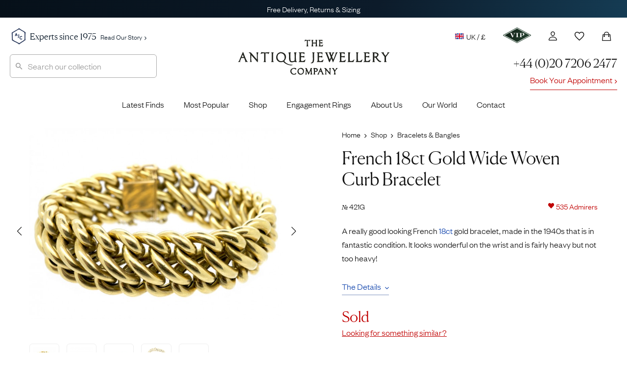

--- FILE ---
content_type: text/html; charset=utf-8
request_url: https://www.google.com/recaptcha/enterprise/anchor?ar=1&k=6LdxCvorAAAAALlKPvY_ZQ6Bg57uxyTVO0K36AfF&co=aHR0cHM6Ly93d3cuYW50aXF1ZWpld2VsbGVyeWNvbXBhbnkuY29tOjQ0Mw..&hl=en&v=PoyoqOPhxBO7pBk68S4YbpHZ&size=invisible&anchor-ms=20000&execute-ms=30000&cb=4nh8c1c9dtv8
body_size: 48645
content:
<!DOCTYPE HTML><html dir="ltr" lang="en"><head><meta http-equiv="Content-Type" content="text/html; charset=UTF-8">
<meta http-equiv="X-UA-Compatible" content="IE=edge">
<title>reCAPTCHA</title>
<style type="text/css">
/* cyrillic-ext */
@font-face {
  font-family: 'Roboto';
  font-style: normal;
  font-weight: 400;
  font-stretch: 100%;
  src: url(//fonts.gstatic.com/s/roboto/v48/KFO7CnqEu92Fr1ME7kSn66aGLdTylUAMa3GUBHMdazTgWw.woff2) format('woff2');
  unicode-range: U+0460-052F, U+1C80-1C8A, U+20B4, U+2DE0-2DFF, U+A640-A69F, U+FE2E-FE2F;
}
/* cyrillic */
@font-face {
  font-family: 'Roboto';
  font-style: normal;
  font-weight: 400;
  font-stretch: 100%;
  src: url(//fonts.gstatic.com/s/roboto/v48/KFO7CnqEu92Fr1ME7kSn66aGLdTylUAMa3iUBHMdazTgWw.woff2) format('woff2');
  unicode-range: U+0301, U+0400-045F, U+0490-0491, U+04B0-04B1, U+2116;
}
/* greek-ext */
@font-face {
  font-family: 'Roboto';
  font-style: normal;
  font-weight: 400;
  font-stretch: 100%;
  src: url(//fonts.gstatic.com/s/roboto/v48/KFO7CnqEu92Fr1ME7kSn66aGLdTylUAMa3CUBHMdazTgWw.woff2) format('woff2');
  unicode-range: U+1F00-1FFF;
}
/* greek */
@font-face {
  font-family: 'Roboto';
  font-style: normal;
  font-weight: 400;
  font-stretch: 100%;
  src: url(//fonts.gstatic.com/s/roboto/v48/KFO7CnqEu92Fr1ME7kSn66aGLdTylUAMa3-UBHMdazTgWw.woff2) format('woff2');
  unicode-range: U+0370-0377, U+037A-037F, U+0384-038A, U+038C, U+038E-03A1, U+03A3-03FF;
}
/* math */
@font-face {
  font-family: 'Roboto';
  font-style: normal;
  font-weight: 400;
  font-stretch: 100%;
  src: url(//fonts.gstatic.com/s/roboto/v48/KFO7CnqEu92Fr1ME7kSn66aGLdTylUAMawCUBHMdazTgWw.woff2) format('woff2');
  unicode-range: U+0302-0303, U+0305, U+0307-0308, U+0310, U+0312, U+0315, U+031A, U+0326-0327, U+032C, U+032F-0330, U+0332-0333, U+0338, U+033A, U+0346, U+034D, U+0391-03A1, U+03A3-03A9, U+03B1-03C9, U+03D1, U+03D5-03D6, U+03F0-03F1, U+03F4-03F5, U+2016-2017, U+2034-2038, U+203C, U+2040, U+2043, U+2047, U+2050, U+2057, U+205F, U+2070-2071, U+2074-208E, U+2090-209C, U+20D0-20DC, U+20E1, U+20E5-20EF, U+2100-2112, U+2114-2115, U+2117-2121, U+2123-214F, U+2190, U+2192, U+2194-21AE, U+21B0-21E5, U+21F1-21F2, U+21F4-2211, U+2213-2214, U+2216-22FF, U+2308-230B, U+2310, U+2319, U+231C-2321, U+2336-237A, U+237C, U+2395, U+239B-23B7, U+23D0, U+23DC-23E1, U+2474-2475, U+25AF, U+25B3, U+25B7, U+25BD, U+25C1, U+25CA, U+25CC, U+25FB, U+266D-266F, U+27C0-27FF, U+2900-2AFF, U+2B0E-2B11, U+2B30-2B4C, U+2BFE, U+3030, U+FF5B, U+FF5D, U+1D400-1D7FF, U+1EE00-1EEFF;
}
/* symbols */
@font-face {
  font-family: 'Roboto';
  font-style: normal;
  font-weight: 400;
  font-stretch: 100%;
  src: url(//fonts.gstatic.com/s/roboto/v48/KFO7CnqEu92Fr1ME7kSn66aGLdTylUAMaxKUBHMdazTgWw.woff2) format('woff2');
  unicode-range: U+0001-000C, U+000E-001F, U+007F-009F, U+20DD-20E0, U+20E2-20E4, U+2150-218F, U+2190, U+2192, U+2194-2199, U+21AF, U+21E6-21F0, U+21F3, U+2218-2219, U+2299, U+22C4-22C6, U+2300-243F, U+2440-244A, U+2460-24FF, U+25A0-27BF, U+2800-28FF, U+2921-2922, U+2981, U+29BF, U+29EB, U+2B00-2BFF, U+4DC0-4DFF, U+FFF9-FFFB, U+10140-1018E, U+10190-1019C, U+101A0, U+101D0-101FD, U+102E0-102FB, U+10E60-10E7E, U+1D2C0-1D2D3, U+1D2E0-1D37F, U+1F000-1F0FF, U+1F100-1F1AD, U+1F1E6-1F1FF, U+1F30D-1F30F, U+1F315, U+1F31C, U+1F31E, U+1F320-1F32C, U+1F336, U+1F378, U+1F37D, U+1F382, U+1F393-1F39F, U+1F3A7-1F3A8, U+1F3AC-1F3AF, U+1F3C2, U+1F3C4-1F3C6, U+1F3CA-1F3CE, U+1F3D4-1F3E0, U+1F3ED, U+1F3F1-1F3F3, U+1F3F5-1F3F7, U+1F408, U+1F415, U+1F41F, U+1F426, U+1F43F, U+1F441-1F442, U+1F444, U+1F446-1F449, U+1F44C-1F44E, U+1F453, U+1F46A, U+1F47D, U+1F4A3, U+1F4B0, U+1F4B3, U+1F4B9, U+1F4BB, U+1F4BF, U+1F4C8-1F4CB, U+1F4D6, U+1F4DA, U+1F4DF, U+1F4E3-1F4E6, U+1F4EA-1F4ED, U+1F4F7, U+1F4F9-1F4FB, U+1F4FD-1F4FE, U+1F503, U+1F507-1F50B, U+1F50D, U+1F512-1F513, U+1F53E-1F54A, U+1F54F-1F5FA, U+1F610, U+1F650-1F67F, U+1F687, U+1F68D, U+1F691, U+1F694, U+1F698, U+1F6AD, U+1F6B2, U+1F6B9-1F6BA, U+1F6BC, U+1F6C6-1F6CF, U+1F6D3-1F6D7, U+1F6E0-1F6EA, U+1F6F0-1F6F3, U+1F6F7-1F6FC, U+1F700-1F7FF, U+1F800-1F80B, U+1F810-1F847, U+1F850-1F859, U+1F860-1F887, U+1F890-1F8AD, U+1F8B0-1F8BB, U+1F8C0-1F8C1, U+1F900-1F90B, U+1F93B, U+1F946, U+1F984, U+1F996, U+1F9E9, U+1FA00-1FA6F, U+1FA70-1FA7C, U+1FA80-1FA89, U+1FA8F-1FAC6, U+1FACE-1FADC, U+1FADF-1FAE9, U+1FAF0-1FAF8, U+1FB00-1FBFF;
}
/* vietnamese */
@font-face {
  font-family: 'Roboto';
  font-style: normal;
  font-weight: 400;
  font-stretch: 100%;
  src: url(//fonts.gstatic.com/s/roboto/v48/KFO7CnqEu92Fr1ME7kSn66aGLdTylUAMa3OUBHMdazTgWw.woff2) format('woff2');
  unicode-range: U+0102-0103, U+0110-0111, U+0128-0129, U+0168-0169, U+01A0-01A1, U+01AF-01B0, U+0300-0301, U+0303-0304, U+0308-0309, U+0323, U+0329, U+1EA0-1EF9, U+20AB;
}
/* latin-ext */
@font-face {
  font-family: 'Roboto';
  font-style: normal;
  font-weight: 400;
  font-stretch: 100%;
  src: url(//fonts.gstatic.com/s/roboto/v48/KFO7CnqEu92Fr1ME7kSn66aGLdTylUAMa3KUBHMdazTgWw.woff2) format('woff2');
  unicode-range: U+0100-02BA, U+02BD-02C5, U+02C7-02CC, U+02CE-02D7, U+02DD-02FF, U+0304, U+0308, U+0329, U+1D00-1DBF, U+1E00-1E9F, U+1EF2-1EFF, U+2020, U+20A0-20AB, U+20AD-20C0, U+2113, U+2C60-2C7F, U+A720-A7FF;
}
/* latin */
@font-face {
  font-family: 'Roboto';
  font-style: normal;
  font-weight: 400;
  font-stretch: 100%;
  src: url(//fonts.gstatic.com/s/roboto/v48/KFO7CnqEu92Fr1ME7kSn66aGLdTylUAMa3yUBHMdazQ.woff2) format('woff2');
  unicode-range: U+0000-00FF, U+0131, U+0152-0153, U+02BB-02BC, U+02C6, U+02DA, U+02DC, U+0304, U+0308, U+0329, U+2000-206F, U+20AC, U+2122, U+2191, U+2193, U+2212, U+2215, U+FEFF, U+FFFD;
}
/* cyrillic-ext */
@font-face {
  font-family: 'Roboto';
  font-style: normal;
  font-weight: 500;
  font-stretch: 100%;
  src: url(//fonts.gstatic.com/s/roboto/v48/KFO7CnqEu92Fr1ME7kSn66aGLdTylUAMa3GUBHMdazTgWw.woff2) format('woff2');
  unicode-range: U+0460-052F, U+1C80-1C8A, U+20B4, U+2DE0-2DFF, U+A640-A69F, U+FE2E-FE2F;
}
/* cyrillic */
@font-face {
  font-family: 'Roboto';
  font-style: normal;
  font-weight: 500;
  font-stretch: 100%;
  src: url(//fonts.gstatic.com/s/roboto/v48/KFO7CnqEu92Fr1ME7kSn66aGLdTylUAMa3iUBHMdazTgWw.woff2) format('woff2');
  unicode-range: U+0301, U+0400-045F, U+0490-0491, U+04B0-04B1, U+2116;
}
/* greek-ext */
@font-face {
  font-family: 'Roboto';
  font-style: normal;
  font-weight: 500;
  font-stretch: 100%;
  src: url(//fonts.gstatic.com/s/roboto/v48/KFO7CnqEu92Fr1ME7kSn66aGLdTylUAMa3CUBHMdazTgWw.woff2) format('woff2');
  unicode-range: U+1F00-1FFF;
}
/* greek */
@font-face {
  font-family: 'Roboto';
  font-style: normal;
  font-weight: 500;
  font-stretch: 100%;
  src: url(//fonts.gstatic.com/s/roboto/v48/KFO7CnqEu92Fr1ME7kSn66aGLdTylUAMa3-UBHMdazTgWw.woff2) format('woff2');
  unicode-range: U+0370-0377, U+037A-037F, U+0384-038A, U+038C, U+038E-03A1, U+03A3-03FF;
}
/* math */
@font-face {
  font-family: 'Roboto';
  font-style: normal;
  font-weight: 500;
  font-stretch: 100%;
  src: url(//fonts.gstatic.com/s/roboto/v48/KFO7CnqEu92Fr1ME7kSn66aGLdTylUAMawCUBHMdazTgWw.woff2) format('woff2');
  unicode-range: U+0302-0303, U+0305, U+0307-0308, U+0310, U+0312, U+0315, U+031A, U+0326-0327, U+032C, U+032F-0330, U+0332-0333, U+0338, U+033A, U+0346, U+034D, U+0391-03A1, U+03A3-03A9, U+03B1-03C9, U+03D1, U+03D5-03D6, U+03F0-03F1, U+03F4-03F5, U+2016-2017, U+2034-2038, U+203C, U+2040, U+2043, U+2047, U+2050, U+2057, U+205F, U+2070-2071, U+2074-208E, U+2090-209C, U+20D0-20DC, U+20E1, U+20E5-20EF, U+2100-2112, U+2114-2115, U+2117-2121, U+2123-214F, U+2190, U+2192, U+2194-21AE, U+21B0-21E5, U+21F1-21F2, U+21F4-2211, U+2213-2214, U+2216-22FF, U+2308-230B, U+2310, U+2319, U+231C-2321, U+2336-237A, U+237C, U+2395, U+239B-23B7, U+23D0, U+23DC-23E1, U+2474-2475, U+25AF, U+25B3, U+25B7, U+25BD, U+25C1, U+25CA, U+25CC, U+25FB, U+266D-266F, U+27C0-27FF, U+2900-2AFF, U+2B0E-2B11, U+2B30-2B4C, U+2BFE, U+3030, U+FF5B, U+FF5D, U+1D400-1D7FF, U+1EE00-1EEFF;
}
/* symbols */
@font-face {
  font-family: 'Roboto';
  font-style: normal;
  font-weight: 500;
  font-stretch: 100%;
  src: url(//fonts.gstatic.com/s/roboto/v48/KFO7CnqEu92Fr1ME7kSn66aGLdTylUAMaxKUBHMdazTgWw.woff2) format('woff2');
  unicode-range: U+0001-000C, U+000E-001F, U+007F-009F, U+20DD-20E0, U+20E2-20E4, U+2150-218F, U+2190, U+2192, U+2194-2199, U+21AF, U+21E6-21F0, U+21F3, U+2218-2219, U+2299, U+22C4-22C6, U+2300-243F, U+2440-244A, U+2460-24FF, U+25A0-27BF, U+2800-28FF, U+2921-2922, U+2981, U+29BF, U+29EB, U+2B00-2BFF, U+4DC0-4DFF, U+FFF9-FFFB, U+10140-1018E, U+10190-1019C, U+101A0, U+101D0-101FD, U+102E0-102FB, U+10E60-10E7E, U+1D2C0-1D2D3, U+1D2E0-1D37F, U+1F000-1F0FF, U+1F100-1F1AD, U+1F1E6-1F1FF, U+1F30D-1F30F, U+1F315, U+1F31C, U+1F31E, U+1F320-1F32C, U+1F336, U+1F378, U+1F37D, U+1F382, U+1F393-1F39F, U+1F3A7-1F3A8, U+1F3AC-1F3AF, U+1F3C2, U+1F3C4-1F3C6, U+1F3CA-1F3CE, U+1F3D4-1F3E0, U+1F3ED, U+1F3F1-1F3F3, U+1F3F5-1F3F7, U+1F408, U+1F415, U+1F41F, U+1F426, U+1F43F, U+1F441-1F442, U+1F444, U+1F446-1F449, U+1F44C-1F44E, U+1F453, U+1F46A, U+1F47D, U+1F4A3, U+1F4B0, U+1F4B3, U+1F4B9, U+1F4BB, U+1F4BF, U+1F4C8-1F4CB, U+1F4D6, U+1F4DA, U+1F4DF, U+1F4E3-1F4E6, U+1F4EA-1F4ED, U+1F4F7, U+1F4F9-1F4FB, U+1F4FD-1F4FE, U+1F503, U+1F507-1F50B, U+1F50D, U+1F512-1F513, U+1F53E-1F54A, U+1F54F-1F5FA, U+1F610, U+1F650-1F67F, U+1F687, U+1F68D, U+1F691, U+1F694, U+1F698, U+1F6AD, U+1F6B2, U+1F6B9-1F6BA, U+1F6BC, U+1F6C6-1F6CF, U+1F6D3-1F6D7, U+1F6E0-1F6EA, U+1F6F0-1F6F3, U+1F6F7-1F6FC, U+1F700-1F7FF, U+1F800-1F80B, U+1F810-1F847, U+1F850-1F859, U+1F860-1F887, U+1F890-1F8AD, U+1F8B0-1F8BB, U+1F8C0-1F8C1, U+1F900-1F90B, U+1F93B, U+1F946, U+1F984, U+1F996, U+1F9E9, U+1FA00-1FA6F, U+1FA70-1FA7C, U+1FA80-1FA89, U+1FA8F-1FAC6, U+1FACE-1FADC, U+1FADF-1FAE9, U+1FAF0-1FAF8, U+1FB00-1FBFF;
}
/* vietnamese */
@font-face {
  font-family: 'Roboto';
  font-style: normal;
  font-weight: 500;
  font-stretch: 100%;
  src: url(//fonts.gstatic.com/s/roboto/v48/KFO7CnqEu92Fr1ME7kSn66aGLdTylUAMa3OUBHMdazTgWw.woff2) format('woff2');
  unicode-range: U+0102-0103, U+0110-0111, U+0128-0129, U+0168-0169, U+01A0-01A1, U+01AF-01B0, U+0300-0301, U+0303-0304, U+0308-0309, U+0323, U+0329, U+1EA0-1EF9, U+20AB;
}
/* latin-ext */
@font-face {
  font-family: 'Roboto';
  font-style: normal;
  font-weight: 500;
  font-stretch: 100%;
  src: url(//fonts.gstatic.com/s/roboto/v48/KFO7CnqEu92Fr1ME7kSn66aGLdTylUAMa3KUBHMdazTgWw.woff2) format('woff2');
  unicode-range: U+0100-02BA, U+02BD-02C5, U+02C7-02CC, U+02CE-02D7, U+02DD-02FF, U+0304, U+0308, U+0329, U+1D00-1DBF, U+1E00-1E9F, U+1EF2-1EFF, U+2020, U+20A0-20AB, U+20AD-20C0, U+2113, U+2C60-2C7F, U+A720-A7FF;
}
/* latin */
@font-face {
  font-family: 'Roboto';
  font-style: normal;
  font-weight: 500;
  font-stretch: 100%;
  src: url(//fonts.gstatic.com/s/roboto/v48/KFO7CnqEu92Fr1ME7kSn66aGLdTylUAMa3yUBHMdazQ.woff2) format('woff2');
  unicode-range: U+0000-00FF, U+0131, U+0152-0153, U+02BB-02BC, U+02C6, U+02DA, U+02DC, U+0304, U+0308, U+0329, U+2000-206F, U+20AC, U+2122, U+2191, U+2193, U+2212, U+2215, U+FEFF, U+FFFD;
}
/* cyrillic-ext */
@font-face {
  font-family: 'Roboto';
  font-style: normal;
  font-weight: 900;
  font-stretch: 100%;
  src: url(//fonts.gstatic.com/s/roboto/v48/KFO7CnqEu92Fr1ME7kSn66aGLdTylUAMa3GUBHMdazTgWw.woff2) format('woff2');
  unicode-range: U+0460-052F, U+1C80-1C8A, U+20B4, U+2DE0-2DFF, U+A640-A69F, U+FE2E-FE2F;
}
/* cyrillic */
@font-face {
  font-family: 'Roboto';
  font-style: normal;
  font-weight: 900;
  font-stretch: 100%;
  src: url(//fonts.gstatic.com/s/roboto/v48/KFO7CnqEu92Fr1ME7kSn66aGLdTylUAMa3iUBHMdazTgWw.woff2) format('woff2');
  unicode-range: U+0301, U+0400-045F, U+0490-0491, U+04B0-04B1, U+2116;
}
/* greek-ext */
@font-face {
  font-family: 'Roboto';
  font-style: normal;
  font-weight: 900;
  font-stretch: 100%;
  src: url(//fonts.gstatic.com/s/roboto/v48/KFO7CnqEu92Fr1ME7kSn66aGLdTylUAMa3CUBHMdazTgWw.woff2) format('woff2');
  unicode-range: U+1F00-1FFF;
}
/* greek */
@font-face {
  font-family: 'Roboto';
  font-style: normal;
  font-weight: 900;
  font-stretch: 100%;
  src: url(//fonts.gstatic.com/s/roboto/v48/KFO7CnqEu92Fr1ME7kSn66aGLdTylUAMa3-UBHMdazTgWw.woff2) format('woff2');
  unicode-range: U+0370-0377, U+037A-037F, U+0384-038A, U+038C, U+038E-03A1, U+03A3-03FF;
}
/* math */
@font-face {
  font-family: 'Roboto';
  font-style: normal;
  font-weight: 900;
  font-stretch: 100%;
  src: url(//fonts.gstatic.com/s/roboto/v48/KFO7CnqEu92Fr1ME7kSn66aGLdTylUAMawCUBHMdazTgWw.woff2) format('woff2');
  unicode-range: U+0302-0303, U+0305, U+0307-0308, U+0310, U+0312, U+0315, U+031A, U+0326-0327, U+032C, U+032F-0330, U+0332-0333, U+0338, U+033A, U+0346, U+034D, U+0391-03A1, U+03A3-03A9, U+03B1-03C9, U+03D1, U+03D5-03D6, U+03F0-03F1, U+03F4-03F5, U+2016-2017, U+2034-2038, U+203C, U+2040, U+2043, U+2047, U+2050, U+2057, U+205F, U+2070-2071, U+2074-208E, U+2090-209C, U+20D0-20DC, U+20E1, U+20E5-20EF, U+2100-2112, U+2114-2115, U+2117-2121, U+2123-214F, U+2190, U+2192, U+2194-21AE, U+21B0-21E5, U+21F1-21F2, U+21F4-2211, U+2213-2214, U+2216-22FF, U+2308-230B, U+2310, U+2319, U+231C-2321, U+2336-237A, U+237C, U+2395, U+239B-23B7, U+23D0, U+23DC-23E1, U+2474-2475, U+25AF, U+25B3, U+25B7, U+25BD, U+25C1, U+25CA, U+25CC, U+25FB, U+266D-266F, U+27C0-27FF, U+2900-2AFF, U+2B0E-2B11, U+2B30-2B4C, U+2BFE, U+3030, U+FF5B, U+FF5D, U+1D400-1D7FF, U+1EE00-1EEFF;
}
/* symbols */
@font-face {
  font-family: 'Roboto';
  font-style: normal;
  font-weight: 900;
  font-stretch: 100%;
  src: url(//fonts.gstatic.com/s/roboto/v48/KFO7CnqEu92Fr1ME7kSn66aGLdTylUAMaxKUBHMdazTgWw.woff2) format('woff2');
  unicode-range: U+0001-000C, U+000E-001F, U+007F-009F, U+20DD-20E0, U+20E2-20E4, U+2150-218F, U+2190, U+2192, U+2194-2199, U+21AF, U+21E6-21F0, U+21F3, U+2218-2219, U+2299, U+22C4-22C6, U+2300-243F, U+2440-244A, U+2460-24FF, U+25A0-27BF, U+2800-28FF, U+2921-2922, U+2981, U+29BF, U+29EB, U+2B00-2BFF, U+4DC0-4DFF, U+FFF9-FFFB, U+10140-1018E, U+10190-1019C, U+101A0, U+101D0-101FD, U+102E0-102FB, U+10E60-10E7E, U+1D2C0-1D2D3, U+1D2E0-1D37F, U+1F000-1F0FF, U+1F100-1F1AD, U+1F1E6-1F1FF, U+1F30D-1F30F, U+1F315, U+1F31C, U+1F31E, U+1F320-1F32C, U+1F336, U+1F378, U+1F37D, U+1F382, U+1F393-1F39F, U+1F3A7-1F3A8, U+1F3AC-1F3AF, U+1F3C2, U+1F3C4-1F3C6, U+1F3CA-1F3CE, U+1F3D4-1F3E0, U+1F3ED, U+1F3F1-1F3F3, U+1F3F5-1F3F7, U+1F408, U+1F415, U+1F41F, U+1F426, U+1F43F, U+1F441-1F442, U+1F444, U+1F446-1F449, U+1F44C-1F44E, U+1F453, U+1F46A, U+1F47D, U+1F4A3, U+1F4B0, U+1F4B3, U+1F4B9, U+1F4BB, U+1F4BF, U+1F4C8-1F4CB, U+1F4D6, U+1F4DA, U+1F4DF, U+1F4E3-1F4E6, U+1F4EA-1F4ED, U+1F4F7, U+1F4F9-1F4FB, U+1F4FD-1F4FE, U+1F503, U+1F507-1F50B, U+1F50D, U+1F512-1F513, U+1F53E-1F54A, U+1F54F-1F5FA, U+1F610, U+1F650-1F67F, U+1F687, U+1F68D, U+1F691, U+1F694, U+1F698, U+1F6AD, U+1F6B2, U+1F6B9-1F6BA, U+1F6BC, U+1F6C6-1F6CF, U+1F6D3-1F6D7, U+1F6E0-1F6EA, U+1F6F0-1F6F3, U+1F6F7-1F6FC, U+1F700-1F7FF, U+1F800-1F80B, U+1F810-1F847, U+1F850-1F859, U+1F860-1F887, U+1F890-1F8AD, U+1F8B0-1F8BB, U+1F8C0-1F8C1, U+1F900-1F90B, U+1F93B, U+1F946, U+1F984, U+1F996, U+1F9E9, U+1FA00-1FA6F, U+1FA70-1FA7C, U+1FA80-1FA89, U+1FA8F-1FAC6, U+1FACE-1FADC, U+1FADF-1FAE9, U+1FAF0-1FAF8, U+1FB00-1FBFF;
}
/* vietnamese */
@font-face {
  font-family: 'Roboto';
  font-style: normal;
  font-weight: 900;
  font-stretch: 100%;
  src: url(//fonts.gstatic.com/s/roboto/v48/KFO7CnqEu92Fr1ME7kSn66aGLdTylUAMa3OUBHMdazTgWw.woff2) format('woff2');
  unicode-range: U+0102-0103, U+0110-0111, U+0128-0129, U+0168-0169, U+01A0-01A1, U+01AF-01B0, U+0300-0301, U+0303-0304, U+0308-0309, U+0323, U+0329, U+1EA0-1EF9, U+20AB;
}
/* latin-ext */
@font-face {
  font-family: 'Roboto';
  font-style: normal;
  font-weight: 900;
  font-stretch: 100%;
  src: url(//fonts.gstatic.com/s/roboto/v48/KFO7CnqEu92Fr1ME7kSn66aGLdTylUAMa3KUBHMdazTgWw.woff2) format('woff2');
  unicode-range: U+0100-02BA, U+02BD-02C5, U+02C7-02CC, U+02CE-02D7, U+02DD-02FF, U+0304, U+0308, U+0329, U+1D00-1DBF, U+1E00-1E9F, U+1EF2-1EFF, U+2020, U+20A0-20AB, U+20AD-20C0, U+2113, U+2C60-2C7F, U+A720-A7FF;
}
/* latin */
@font-face {
  font-family: 'Roboto';
  font-style: normal;
  font-weight: 900;
  font-stretch: 100%;
  src: url(//fonts.gstatic.com/s/roboto/v48/KFO7CnqEu92Fr1ME7kSn66aGLdTylUAMa3yUBHMdazQ.woff2) format('woff2');
  unicode-range: U+0000-00FF, U+0131, U+0152-0153, U+02BB-02BC, U+02C6, U+02DA, U+02DC, U+0304, U+0308, U+0329, U+2000-206F, U+20AC, U+2122, U+2191, U+2193, U+2212, U+2215, U+FEFF, U+FFFD;
}

</style>
<link rel="stylesheet" type="text/css" href="https://www.gstatic.com/recaptcha/releases/PoyoqOPhxBO7pBk68S4YbpHZ/styles__ltr.css">
<script nonce="pHTzlIfUwUXCSS_LnYBTbA" type="text/javascript">window['__recaptcha_api'] = 'https://www.google.com/recaptcha/enterprise/';</script>
<script type="text/javascript" src="https://www.gstatic.com/recaptcha/releases/PoyoqOPhxBO7pBk68S4YbpHZ/recaptcha__en.js" nonce="pHTzlIfUwUXCSS_LnYBTbA">
      
    </script></head>
<body><div id="rc-anchor-alert" class="rc-anchor-alert"></div>
<input type="hidden" id="recaptcha-token" value="[base64]">
<script type="text/javascript" nonce="pHTzlIfUwUXCSS_LnYBTbA">
      recaptcha.anchor.Main.init("[\x22ainput\x22,[\x22bgdata\x22,\x22\x22,\[base64]/[base64]/[base64]/[base64]/[base64]/UltsKytdPUU6KEU8MjA0OD9SW2wrK109RT4+NnwxOTI6KChFJjY0NTEyKT09NTUyOTYmJk0rMTxjLmxlbmd0aCYmKGMuY2hhckNvZGVBdChNKzEpJjY0NTEyKT09NTYzMjA/[base64]/[base64]/[base64]/[base64]/[base64]/[base64]/[base64]\x22,\[base64]\x22,\x22Zgliw6ZELmHCm8OoFcOHwqzDo8KMw5/DoxkSw5vCs8KcwpILw6jCnCjCm8OIwqrCgMKDwqcuCyXCsExIasOuU8KgaMKCHMOkXsO7w5R6EAXDnsKWbMOWYgF3A8Kdw7YLw63CqsKwwqcww53DicO7w7/Ds11sQwNwVDxsKy7Dl8Ouw6DCrcO8TxZEACfCpMKGKmB5w75ZdGJYw7QfaS9YF8KXw7/CoikJaMOmSsObY8K2w61bw7PDrSl6w5vDpsOJS8KWFcKGI8O/wpwDRSDCk1fCusKnVMOYKxvDlX8QNC1Ewr4ww6TDqMKDw7tzVsOQwqhzw6XCoBZFwrbDgDTDt8OfIx1LwoRCEU5rw5jCk2vDosK6OcKfdz03dMOcwr3CgwrCoMKERMKFwo/CqkzDrmUiMsKiKH7Cl8KgwqI6wrLDrF/[base64]/DpcOxw6IfaxLCkWHCj04Hwq9sdcKZB8KFL17Dv8KxwqgawqZZTlXCo0PCicK8GyR4AQwEKk3ClMK7wrQ5w5rCjcKDwpwgPh0zP3QWY8O1BcO4w515e8Kgw7kYwpBLw7nDiSPDugrCgsKCV30sw4/CvzdYw5bDtMKDw5wrw79BGMKdwog3BsKrw4gEw5rDscOcWMKew7bDjsOWSsKkDsK7W8OkDTfCugLDoiRBw47Cgi1WMH/CvcOGCcOXw5VrwpUeaMOvwq7DjcKmaT3CnTd1w47DiSnDkmQuwrRUw4DCv08uUhQmw5HDkUVRwpLDoMKOw4ICwoYbw5DCk8KSRDQxLxjDm39oWMOHKMOzR0rCnMOMaEp2w5HDjsOPw7nCk0PDhcKJbE4MwoFzwp3CvETDj8O8w4PCrsKEwpLDvsK7wpdGdcKaJVJ/wpc4emRhw6g6wq7CqMOgw61zB8KKYMODDMKhKVfChXPDuwMtw7HCtsOzbi0UQmrDpSggL37CgMKYT03DijnDlX/CqGoNw4hgbD/Cn8O5WcKNw6zCpMK1w5XCqnU/JMKlbSHDocKIw7XCjyHCtQDClsOyQcOXVcKNw51bwr/[base64]/DtsK1FmA5w7TCgMOyw58pTxFtUivChwBRw6HCtMK3a0rDmVBpLzjDg0nDjsKZNylZNBLDhVhaw68swr7CqMO7worDtyfDq8KzNcO5w4fCiwE7wp/CgEzDi2YnalXDtyB+wq4FLcOPw48Fw7hfwo4Ew7Q2w6p4AcKswrwaw5XDjygLJx7Co8KubcOAD8Oqw6I8E8OUTyHCu2sAwrzCoR/Ds39wwp8Hw5M9NDEPISnDrhLDoMOyMMOORynDq8KVw5NAAidFw4vCjMK5bRTDpCFSw5/Du8KhwrHCrcKfScK9TR9mZTEdwqoiwpdIw7Vdw5fCgmPDu3nDlit0w53Dnl0ew6heVX5lw7TCrzbDk8K1Lm9deFXDgDLCgcKcAmLCqcOhw7ZjBScswp81bsKuPMKBwqsMwrNwRcOkRMKswq9ywovCuUfCqMKowqMrTcKaw7NJeEPCi2xsE8OfccOYKMOwUcKrWW/DiBzDmlXDl3zDmgbDqMOdw4BlwoZ6wqPCq8K+w4/CpF9/w4w7IsKMwojDv8Oqwo/[base64]/CjcOYw5HCqcKPDWDDr38mw6TDvsK8G8Kww65OwqnDpx/CnirDk3rDkW9VasOBUVvDhzJPw4/DrHp4wp5xw4Zgam/DtsOOIMKlDsKpdsOfSsKZTMO3ehZ+DcKsd8OCYmtAw5LChCXCtVvCrRfCsGTDnkhNw74HHMOcYm4hwqfDjxB7MkLCpHEiwojDv0/[base64]/BVsjwqjDo8KuLDAQAsOmwp/CrAXDpcO9dlIIwo/ChMKvFcO6bX3Dn8OGwr7CgsOiwrbCoVomw5pjYRN1w6NlVG8SIGbDl8OJPXrCiGPCn0rCisOjLk/Cs8KMGxrCuk3CrVFYHsONwo/[base64]/DtMKKSz/[base64]/w4jCgh/CnCXDjMO6w44pwp3DhWrDjMK5w4PCmAjDqcK+QcOfw5EDc0jCj8KSEDgsw6A6w4TChsK7wrzDoMOcb8OhwpR5TmHDocOmTcKMW8OYTsOywpnCoSPCrMKxw4nDuApGKnBZw7VCS1TCl8KVEy1gInxEw4lKw77Ci8OlETzCmMOoOGHDocO+w6/CuFzCjMKYe8KYVsKYwqJBwqwJwo3DrTnCkn7CsMKUw5daRklREcKPw4bDuGLDlMKKLB/[base64]/DgcKEw6bDvlAkwqkRKsKfwoTCmjfClsOzQ8OCw6fDvzczd1XDtMO2wqjDgWk8M3bDlcKJYMKkwqh5w5nDhsK1BAjCuU7Cpw3ClsKtwp/Dp1BLUcOWFMOILcKAwqpUwqDDmAvDo8OCwogXDcOxPsKmT8KvAcKkw6hiwrxRwplYecOawo/Ds8KBw5lowqLDmsOBw4daw45AwrEfwpHDoFFEwp05w7zDg8OMwqjClBzDtlzCuTXCgCzCtsOTw5rDnsOUw4UdOBRjXkdUcVzCvSrDm8Otw4XDjcKMYcKtw5Niah7CrhJxUjXDlA1DQMOmbsKpA2nDj3LCqlvDhG/DqwLDvcKMCSYsw5bDjMOgez7CksKNb8KNwq58wrrDncOgwrjCg8Orw63DqsOWFcK0Vl/DlsK3FXc1w4XDvCHCrsKJU8K+wox1wr/CssKMw5IiwqjCrkgyIMOhw75BC0MZbGU3YH4rfMOww7lZUynCuVzClSUNHiHCvMOQw51vZFVrwoEpfVxdCTJ8w4pUw70kwqIKwrPCly/DqmnDqAjCtSzDo1dhHDUAfnnCpCdBHcOswqLDqUnCrcKeWsOtFMO0w4DDkMKiOMKkw6NlwrzDlSjCvMK9QD4PKGU6wqJrXg0Pw7oYwpBPOcKvCMOqwoQjCWzCjB/DslHCo8O8w4ZNWRJGwo7Do8KtOsO+eMKywozCksKDZ1RJCz/CvnTCkMKSTsOZYsKeC0vCicK2SsO0UMK2B8O5w4DDjiTDvX4eacOBwrHChzTDsHE+woPCv8O/w4rCtcOnGErCk8OJwqggw4DCpsOiw6vDt1rDiMODwrLDpz7CoMK0w6HDjmHDhMK5dQDCl8KJw4vDhHTDhAfDn1ouw7VVGMOVbMOPwqLCnxXCr8Oow7JKbcK1wr/CkcKwcn8pwqbDvHPCusKGwr1uwr03LsKGCMKmCsKMUTkQwqJDJsKgwrTCt1bClDVuwr3CisO4BMOqw593XcK5c2EQwql5w4MIcsKLN8KKUsO+Q1Ziwp/Ck8OtHGpPe31kQ1BEezXDk2UkUcOGFsOxwo/Di8K2Wjp8WsOnOSIddsKXw67CsiZWwolcexbCnkpxbCDDvMOUw4nDucKuAwvCsU1SJUfDmnjDj8ObL17Cmnk8wq3Cm8Okw5/DoSbDv2Qvw4LDtcOnwooTw4TCqMKnUcOFFMKBw6rCm8OhN283Sn3DnMObD8K3w5EFGMKuJRHDlcO+AMKSJBfDkV/CncOdw6fCgWXCjcK3UMOEw5DCiwc9UxrCnCgZwrHDs8K2a8OdF8KUEMKtw7jDiHXClMKAwqbCscKoJmplw5XCpsO9wqrCnBETRsOzw6TCoTx3wpnDj8Oaw43DpsOdwqjDn8OlMMOuwpDCqkXDr2DDujALw48XwqbCmUB/w53DpsOQw4/[base64]/Y8K0WXJpDcKHKzjCiMOnQcKhKT9MwrLDnsO9w6fDvMK+Ok8Hw501GELDv1/Dk8O+JcKPwoXDuRvDnsOpw6tUw5g5wp0VwrJqw4bDkQJhw6VJWT4nw4XDosO/w7jDosKqwpDDtsKsw6U0YEsJScKuw5EZaUl0GjVaMETDt8Kswok8IsKew6kIQsK8d0vCux7DmMK3wpXDtV4bw4/CmhUYMMOIw5nCmEMsRsOZQCnDnMKrw5/[base64]/DnMOwwr1gS8OPHg/Dt8OLwol0C8Kfw6TCpMOrc8Kdw7llw7ddw750wpvDhsOew68lw4TDlHjDkVl4w4PDpETCrDNhUHPChX7DjcONwojCt3HChMOzw47Cpn/DgcOpYsKTw7TCkcOuVhBhworDmsOEZELDjl9Mw7bDtSIqwrNcEW/CqQNaw7VIMyLDtA3Drm7CjVlhHnwLFMOJw7BGDsKpDCzDq8Opwp7DrsOpbsK2fMKLwpvCnz3Dn8OsZ2wew4PDoSfDvsK/ScOJBsOmw4fDr8KJOcK/w4vCssOLZ8Orw6fCkcKWw5fCmMOxV3FGw7bDoFnDi8K6w7oHbcKCw4oOXMKuAsOYLTPCtMOoQMOPfsOsw48pQMKKw4TDhERiw5Y1DjAzKMKrUCrChHAVXcOpUcOmw4DDjwLCsGfDj0cww5PCrmcYwqvCmiNxJDPDpsONw7sKw5x2ERXCpEBgwp/CkFY+KmLDtcKCw5LCgzFpScKiw4IEw73CgsOGwpbDgMOJZsKLwpkZOMO/csKHaMOIJ18AwpTCsMKvHsKgRTJhE8OQMWrDksK+w5l8aDXDvgrCogzCncK4w5zDigfCsg/Ds8OJwrk7w4tewrgkwo/[base64]/ChGbClMOXwrERJwLCs3rClsO6wpBDC1p3wo8PcnvCgD/[base64]/[base64]/Co23CvwvCqRbDrcK+wqHCjsO4b8OQXcOgaENjw4Qyw5/Ch2XDvsO6CcO6w6xmw4PDnF9LHBLDsR7CrAttwrDDgRsmK2/DvsKSchpQw6RxaMKePFvCjCdSA8Kew41Nw6LDvsKadDPDj8KywrRZDMOfAmrDkDQkwrJjw5deDTUmwrfDmcO+w5EdGWRiTizCiMK5CMKmQ8O6wrV4NT5dwocQw7TDlG8tw7bDscKScMONA8KuEcKeZHDCsHZKf0zDvsKOwrdgQcOSw5DDrsOiaE3Cin3DucOpDsK/wq4Ewp/CosOEwpLDn8KUXsOiw6jCpWQkUcOOwonCocO9GmrDuRUJHsOOJ0tmw6zDncOTUX7DuG5jf8OBwrh/QHN2dizDg8Kgw6N9YcOtI1vCiCPDncK5w4VBwpAEwprDunLDhXEvwp/CmsKFwqNEBMKhDsOOA2zDtcOGelxKwpxiOwklTFbDmMK9w7R7N1QFG8KCwpPComvCkMK4w5t3w7BWworCksKdMFQ1RMOmNRTCuCjDpcORw7JrP37CscK/bE/Do8KLw4IAwrB7wrxZBi/DicODKcKYZMKyY2hKwrXDr01+LxHCvWthMcKmEhpvwr/DssK/A2/DjsKdOMOZwpnCt8OFFMOuwqchw5XDncKWBcO3w7/DjcK8Q8OmIXDDlBHCiAkYd8KQw6bDr8OUw6tPw7o8A8KLw4pJMSvDvCpdKMOdL8KUVh88w79pHsOOX8K7wpTCv8KzwrVOORHCnMO0wqTCginDhzvDt8K3DcKWwrnClzrDrUXCslrDg1Rjw6kbb8Klw57CsMOlwpsxwp/CosOxZAt8w78tQMOiekUDwok+w4LDiVpFdErCsSzCosKzwrROO8Ocwo8sw7Agw4nDnsOHCk9FwrnCnm8Vf8KMG8K7YMOdw4LDmAkYMMOlwqvCrsOXQW1aw6PCqsKNwptaMMKWw5/CvmYcSV/CuEvDkcOJwo01w5jDjsKBwrDDpBjDvF7CsA/DicO0wq9gw4xXcMK+woR/TAUTfsKtKHVmEcKqwpNrw4rCoxHCj0PDkXDDqMKlwrjCiF/[base64]/wqI8wooewpQswrMiEMO6WmfDk0fCqsOCDX/CrMKDwobCocOvSjJRw7vChxNMRwnDqmXDumYYwoRnwqrDv8ObLwxqwqIgW8KOIDXDrFtAccKLwqjDqTLDrcKcwqkGRC/CiwF/F3fDrEQcw4jCsVFYw6zCjsKTb2DCl8Ouw5jCqmJxEX1kw7R5GTjCrHIcw5fDn8K9woXCkwzCiMOefjDCpH/CmXFDKh00w4wbHMOrc8KBwpTDq0vDnTDDigRfKWAcwpR9BcKowos0w78rQQ5LMcOKJn3Cg8OWAFsswobDs0LCmG7Cnm/Co3QkdXo7wqZTwqPCniXDu27DtcO3wpgtwp3CkFgpFxJowpLCo2IrUjtrBQTCr8OHw58/wrY+w4s6a8KOBMKRw4AfwoYZS3/CscOUw5BEw5rCnm9uwpsZasOrw4bDv8KnOsKgCArCvMOUwpTDi3lpU1FuwogzDcOPGcK8cDfCq8Ohw5HDksOFKsOxBHUGNRRewqHDqH4Vw5HCuHfCpH8PwoXCn8O0w7nDsR/Dr8KHWUkqH8O2w4TChg8Ow7zDvsOEwp7DgcOCFCrCqWFHKT4cdRbDs3PClmfDnFMXwq4dw4TCusOlFk8nwpTDnMOZw6RlA3nCk8OkDcO8WMKuPcKTwpNTMG8Dw5REw4HDjmzDvMKnUsOXw7/DsMK/wozDoCBQN2Ffw6EFK8KXw68HHgvDgx/[base64]/wprDk8O6OMKpdMOswpHDk3Rcwpx4XTlswpQywpwswo8pRAYlwqvCggQxecKGwq1fw6TDty/CqAhlU17DnFnCusKNwrA1wqnDjxPDl8Ofwo3CksOPYB5Dw6rCg8KnScOLw63DmxLCo1HCisKRwpHDkMK2NXjDjHnCgnTDhMOmQcO6RnUbYh9Pw5TCuDNywr3DqsKNcsKyw4zDtmU/wrpbLsOkwo0MDG9rRTLDuGPCpXswWsOvwrEnaMKwwoF2BTnCk2oSw53DpMKVIMKqW8KNMsOQwpbCn8K6w6JAwoRXXsOwckfCm05pw5jDmj/DqgtWw4ICPMOUw4A/w5rDh8O+w70ATQZVwrnDscOgMFfCkcKTHMK3w6JgwoENEcKdRsO9AMO1wr8gZMO2Uy7DijlcGVgpwofDh149w7nDpsKmVsOWL8ORwpPCpMOhGHPDjsOBP3ksw6/Ck8OmNcKhHnDDlsK0RB7Cp8Obwqhmw4tgwonCn8KKQl9VMMOAXmfCoi1RM8KeVDLCtMKMwoREXDLCpmfCjWLDtBzDkW0ew7JUwpbCq3rCmVVKVcOlfwYFw57Ct8K8En7CgT7Cj8ORw70PwocZw7YIbA/CgxzCoMK/w6hYwrcbbSQiw4RBC8OfTMKqacOKwpQ1wofDviElw7TCj8KvSD3Dq8Kpw79uwqfCkMK9DcOZX1vCkwbDoD7Cm0PCkB/Do15PwrpuwqHDgsOkw6sGwpI4GcOoVDVAw4/Cr8O0w6PDlDNQw6Y9w53CsMOBw60oNELDrcK7CsOHw7k6wrXCgMKBBcOsbVs3wr4VPgBgwpjDnW3CpynCtsOqw4AIBEHDs8KIFcOuwp5aGXzCpsKrLMKBwoDCusObRsOaOjFUEsO0BAFRwoLCqcOXTsOww44Ge8KsO0t+bwBmwqNmQcOnw7vCtkrCnj/DgHwDwrjCpcOFw4XCiMORbsKtaz4owroVw4ExZ8KPw7NHISx2w5ENZU0/[base64]/[base64]/DrMOlAsObw4/Cg8OMwprCpEHDmMKdU8Opwqk3wrHDkcKgw5jCg8K0bsKjW0ReT8KsIHLDmwrCrsKtFsKNwrfCi8KzZlwbwqLCicOTwpA5wqTCl13DqcKowpDDnsOGwofDtMOKw5ocIwl/Lw/DnWcHw6QOwqwGV3JSYnfCg8KFwo3DpUPCgcKrATfDikXCk8K+FcOVLUjDkcKfPsOZwolyF3JEMMKEwrV0w5nCqjB4wr/CjsK0NsKWwqEgw40EJsOxCgXCtcK5IcKUGilswpDDsMOoKcKnwq80wqp0NjZYw7HDgAc/LsKLBsO0cUkUwp4WwqDCucOvOsOPw61pEcOMGMKpbTlVwoHCqcOPCsKLS8KMVMO9EsOaeMKrC3cCBMKcwqshwq7Ch8Kgw4xiDDrCosO/w6vCqh1UN0I6wrDCjVc6w77DqmTDncKswqIGYwTCvsOnNAPDo8KEQEHClxDCpl1ye8KOw47DoMKIwrZTN8KidsK+woo9w57Cq01gQsOHecOYTicRw7XDunpSwpAICcKCAcKqGFPDhEcvE8OqwpfCmRzCnsOmTsO/[base64]/Dp8OEEgPDpkXDocOTG8ONw4puw7EZP8OPwrjDv8OJL3bCuT8SPCjDiTBwwpUQw6bDpEMPA0bCg2IlIsKwViZNw7JKN3R9w6LDl8KgGhY/wqMKw5pXwr8oZMK0c8OvwofCicKXwo7DssKgwqAYwpDCq1lDwrrDlgnDo8KJKDvCjjXDqsOxFcKxPgFBwpcvw4JuenTCtx87wp0owr5fPFkwLsO9L8OAZsK3McObwr9Yw6zCl8K5KGTCrX4fwqIBVMKpw47DhgQ5cUTDlCLDq1xGw4/CjR4MbsOUOyPCmjHCqjQLVzbDp8Oow6FZf8KuLMKkwoliwrwUwo01KWRxwq3DrcK/wq/CjWpuwrbDjGJXHyZ6IsO1wovCmWTCsjMxwrHDqTgaSUUUAMOmElTCs8KewprDlcKOZlHDpQdVC8Kxwq90RGjCm8KRwoRLCFY3RMObw47DmzLDr8O+w6Q5ZxjCsHx+w5UGwqRsDMOGOjHDiQHDr8O7wrpkw6JLSE/DscOqWDPDucOIw5rDj8KrRTM+PcKewqTClVBRV2AHwqMsRXPCn3nCrzd9dMO0w5gQw7HCp3/DhULCoh3DtXfClQ/Di8K1SsKcSQsyw7cbPhhpwpUrw4pLJcOXMygANAZmHD5UwrbCqTfDuTzCs8Okw4kZw7wuw4rDlMKkw6wrQcKQwo/[base64]/IQTDkA7DocOow5cQw4onwr4fw7oQXQZ2ScKRNcKGwpZYCB3DsXTDssKWfX0NV8KQCExgw70Dw5DDu8Odwp7CuMKEC8OedMO1XV7CmcKtbcKAw77CmMOyOMOOwqbCv3LDoWzDhSrDrihnJcKXRMOgfRzCgsKdKHtYw7LChT/DjVQQwrvDisKqw6QYwoXCqMOEG8KtOsK8ecKFwqYrF33DuktdJCDCj8O8cD8DBsKYwrYewok8fMOBw5pHwq5BwrlLfsOFO8KmwqB4aSlsw75JwpjCkcOTeMOmcSPCisKXwoRbw5LCiMKKRsOnw47Dg8OAwo89w5bChcOVBm3DiEgswqHDr8OsZkt/X8KbHm/[base64]/[base64]/CuA0BSsKjT1Y/w7jDpmPClsOYCkjCln1bwpBLwrfCmsOXwpvCmMKTaSHCoHfCi8KVwrDCusOReMKZw4QpwrLCvsKLaEkDbxQXFcKnwo7CiTrDmEHDsjM2wol7wqPCtcObDsKzJC3DrVk/ZMO/[base64]/DpXFWE01/dsOjwo/Dvlp/[base64]/PcK6w6DCosOWw6slY8OIbcKiLmFaIsKMwo/Dh0vDmwLDrVnComVoB8KEYsOJw6NXw4o8wqxqPD7ChsKhbwLDhMKrbsKCw4xOw7xlFMKOw57DrsOmwo/DkVPDosKPw43CncKlcnzChU82esOUwqHDisK1wpVDCQgKPhLCqzx7wo3Cllsqw5PCssOpw6/CvMOBwrbDlHPDrcOQw5LDj0PCllzCoMKjDzBXwo0zQ2XDu8OFw6rCjEnDtGLDusOiOAVCwqc2w6UyRTkocWt5bRR1MMKFE8OXC8Knwq3CmSHCgMOXw6JVXRNreWTCmmlmw43CgsO3w7TClFxRwqnDqARWw4vCugBYwrkSdMKfwo1RH8Kuw5MaBSIxw6/DvnJfAGkyX8KWw6tcfTIHFMKkZTvDtcKqEnDCjcKHG8OPOn7DjsKNw78lEMKYw7NIwrnDrnd8wrrCt2HClR/CnsKGwoTCrylgEsKCw4ETKibCiMKzV0s6w5EWDsOAUw48TcO9w59dWcKrw6TDh3LCqMKGwqAPw7xeBcOkw5c/XCpleDlfwpc3eTXCj1sdw7vCo8KrfDhydMKzP8O9DRBPw7fCvFIjFyRBM8Kjwo/DnigswpQkw7JOGmrDpA3ClsOEYMKTwrLDscOywrXDucOhGDHCusKtTR7Cj8OBwo5AwqzDtsKRwodYYsK1woNmwpsBwq/[base64]/CqsKgw5rDtsK9wr5Cw7XDgcOrwotAw5fDl8OVwqzCg8O0cBAxw6XCpMOfw4vCmikVNlp1w6/CksKJP3nDpCLDjcKpSyTCu8OZUsOFwr7Dm8OKwpzCucOTwoJsw60gwqdYw5nDv1PCjUvDo3vDt8Kxw7/DtClTwoRoRcKYDMKwNcO1wrXCmcKKbcKYwokoLStResK2C8Okwq8nwqhvIMKwwrY/WhNww6hvVsKKwr8dw5vDi2U8ZDvDn8Kyw7LCvcOwWDjChMOuw4gswrMmw4xmFcOAd3d8LMOve8KOOsKHNAjCtDYaw7fDrgc/w6Aww6sCwqXCnBcuL8Omw4fCkl4wwoLCsUbDjsKULl/DocO+H0B3RHMvXcOSw6TDgULDusOgw5fDtiLDj8OoZnDDqSR6w75Sw6A1w5/DjcK8wpZXKsKLeErCuT3CuUvDhRbDowAtw5nDlcOVIgYXwrA3asOVw5MPIsKtGFVDF8KtJsO9aMKtwq3CpEPDsws3CcOtIgnCq8Kcw5zDj05lwoxPO8OUGMOLw53DrxArw4/DiCAcw57DtcKkw7HCs8KjwqvCvUjClxhJw5vCuzfCkcK2JG4Zw5/[base64]/CmQnCkwrCh1tywrjDt8K+w6pvMFcgw4/ClW/[base64]/[base64]/PhLDtH9Nw4TCv8KJNMK2wofCpsKLwoEfOcO2FsKBwqhkw59+ZhopWg/Dk8OGw5HDtTHCj2fDlBTDkXMRWWQHTyPCgMK4dng6wrbCuMK2wr8mAMOtwowKagzCiRofw63Dh8KSw6fDhHFca07DnygmwooMMMOKwrvCpgPDq8O/w4EowrsUw65Jw5NawrvDp8OOw6jCn8OMacKKw5ZQw4XCmgUfVcO1JcOSw6TDiMKHwpbDh8KyZ8KAw6nCqilLw6FywpRQYyzDg1/DsjdJVBcCw7dxN8O/M8KGw5FiCMKMYMORblkjw6DCgsKtw6HDonXDsjnDknhww75wwqcUwrvChwQnwq3CnCxsN8Khw6w3wrfCq8KGwp9vw4gYfsKkdBPCmXdPBMKsFBEcwpLCicOBa8O/MVwLwqpQZsKOd8KBwq5GwqPCrsKcV3YYw4ciwo/CmiLCocOqeMOXEwjDh8OYwowNw642w6/DhzrDpUpsw5MKKSbDlyIOEMOdwpnDvkwZw6zCkMOEHEkiw7DDrsOxw4XDp8O3axZSw5UrwrDCqBoRdRvCjULCtcKXworCojAIO8KtLMKRwo7Ds3rDqVfCmcKMfQs/w60/N1fDtsKSdsO/[base64]/LcK4wpRiw7tAwrzDs8K/w48XwprCqcOCwrTCrRZUEDvDnMKMw6jDiGx4woFSwqLClkUnwrbCvFXDv8KEw61+wo3DmcOgwqEKIMOFB8OiwrPDpsKqw7VWVWUvw69Zw6TCmHrChCYSRDkJaU/[base64]/CiTIYLljCjcOVw5ZqFjoDw4Imwq4ARMKZwofChFpDwqFFHi/CqcK7w6J/woDDhcKjG8O8TSxocxZECcO8wrnCpcKKGTY/w6kzw6rDjsOVwowmw7bCr34mw6nCsmbCmFvCu8O/[base64]/wqY1CzE0w5rCmcKSw7DDtMKWwqXCnsKmwp9cPcOJw7/Ci8OTw4gTdXbDhlg+NXcYw6Nvw6VfwojDrlDDp2dGMiTDg8KadE/ClnDDoMKoHEbDiMKAw7jDusO7ME8tEVIqfcKMw64wWQbChlwOw7rDhnELw5IRw4vCs8OxB8ORwpLDvsKBBCrCjMOnAcONwqJ8wq/ChsKMOzjCmD8Qw57ClhctSMO6bgNswpXCt8Kpw4zCi8O3P3XCpR42JcO4B8KJasOAw79sLhvDhcO/w7DDi8Onwp3CssKvw6UeE8K6wq/CgcOJYwfCmcKWccOdw4YrwpnChMKgwoFVFsKsacKJwr0EwrbCjcKqSkPDssO5w5bDnXAnwqsvR8OwwpxNR1PDrsOLB2Bhw6vChn5CwqvDoH7CuzzDpDvDoQlawqDDu8KCwr/CqMOywoozWcOyWcKOf8K1HhLCi8KxbXlCwqjDpzllwrhMfHoeZxESw6TCtcKZwqHDgMKywoZsw7ctOSERwo5FXzPClcOQw4nDmMKRw77DlybDsUcYw6nCvcOIJ8OXZA7CokfDhkrCo8KiRAcUQWvCmHjDpcKqwoc3Uydyw5jDvjocdm/Cgn7DsyIiex/DlcKCf8OnFRBkwq5FC8K0w6cac350ZcKww5DCqcK9JQt4w4jDkcKFGWghecOkOMOLXgHCt09xw4PDm8Kgw4g0ZQDCkcKIBMKfQGPCnQPCgcKvdiw9OybDrMK2wo4GwrpQJ8K9XMO/wpzCvMOLPUNNwrAyUMOfCMKuw6/CjFZAPcKdwoprXiQNEcOFw67Cv3bDgsOkw4jDhsKVw7/CjcKKLMKnRx9FWxHDqsKCw78vbsOkw7rCoD7CvMO+w5/Dk8K/w4rDiMOgw6/ChcK/w5QQw7pGwp3CqcKsYFHDscKBdxB/w5w4BiUTw57CnEnCtlHClMO3w7cVGSXCqSc1w6TCumDCp8K0ecK/JcKzfgHCmsKKf1jDmkwfFsKodcOZw7Ukw6NvOy51wrNdw60Va8ORF8KrwqdQDcK3w6fCvsK6BSNaw7wvw4/DqC9fw7rDr8K1Vx/[base64]/DoRPDtGzDsSfDncOJw4YnDUDCmihJHsO/w507wrTDs8K9wp4vw6MbC8OpE8K1wpphKsKdwprCucKTw4tPw4B0w5EWw4lWBsOTwqpVHRfDsUAvw6jDjhnCmMOTwpM6MHnClCBMwo9qwqQ3EsOMYMOuwo07w5x2w5MFwppAXVTDsw7CqwXDoUdSw6DDtsKRacKAw5DDu8K7wqDDs8Ktwq7DgMKaw4fDicOsPWh0dUJ/[base64]/w6MNwoogf3oMLMKDwokPLsOwwr/DusKPw7ApNh3CgcOnNsK9worDgG/DtDQowqFnw6dyw6lidMOcf8Ohw4cqXTzDon/CiCnCq8K/RmR7YzdAw6zDjX85J8KbwoRywoA1wqnCgE/[base64]/[base64]/[base64]/CiUhVBFrDrsOMw5PDlxfCj8Krwp0cOsO4L8OsUMKlwqFpw4fDkHjDtlzDoXDDgAXCmyjDu8O8wrVgw7rCi8OZwqBiwpxywo8NwrUaw7/ClcKpcSnDoCjCrh3CgMONSsOcbMKeBsOgV8OcRMKqawA5YCLCgcOnM8O2wq0DGgwrJcOFwpBYBcOJJMOBDMKZwo3Dk8OSwr9/fcKOPzzCsCDDmlDCs0TCpkMewqoyYyszbMKnw7nDr1vDhgQxw6XCkkLDkMOmfcKzwq1XwqHCusKUwrw+w7zCpMKFw5NCw7NQwqPDvsOlw6vCrRTDiBLCucOYch/CksKEVMOfwq/CsnTDssKHw4IOesKZw7IzHcOiKMKVwpQtd8OTw5HDvsOYYRzCuFnDrl4KwosAC1RjMzfDtnrCpcOlBTxsw4gTwpUowq/DisK4w78oLcKqw5ZXwoM3wrfCjxHDhlXCkMKHw7vDvXfCuMOcw5TCixDCncOxa8KQKCbCtR/CkFXDiMOHN3xnwq3Dr8Oow4YfV0liwqfDsl/DvMOWfhzCnMO5w7fCnsKwwqnCg8Kdwpk9wonCgGHCuQ3CrWLDs8KIcjrDr8KkPMOcZcOSN2tKw7LCk2/[base64]/DoW7DiAhVc8KEcsO2w5fDpnjDrsKgAMKDWkfCt8KHD1gUfRzClx7ClMKqw4HDqTPDv2xpw49SUSs6KnBVbsK5woHCqw3CljvDtsKFw5k+wqAswpg6X8O4X8Okw6A8GDMiP0nDugpAQsO5woxFw6/CtsOmV8KzwrjCmMOWwoXCrsORfcKfwrZ9D8Oewp/CvcKzwqXDrMOYwqhkJ8KFLcOMwpXDgcOMw49dwonCg8OQHzx/[base64]/Dm01gwrw3wqpVwpEmwpTCikHCt8K6BVrCmEDDqcOsK0TCusKpXR7CpsO3ekEMwo7Cj3TDosOIe8KcTxnCqcKJw6XDqMKIwrHDtHw1Tn56YcKDChN1wr5iVMOqwrZNC3RAw6vCpxEPBCMsw4zCncOCCMO/wrZOw51awoIkw6PDuy1FeBQIPBdQXXDChcOUGCYIMg/DgETDlEbDhsOVZgBGNkx0fMKBwpvCnwVPaDYKw6DChsO4IsO9w7YCfMOGJAU2KU7Dv8K4DjXDlgl7QsO9w7HCpMKiDMKjOsOMMyHDncOWwoHDgyTDsX16QcKNwrnDlcO7w7BFwoIuwoTCh1PDtA9zVcOAworDjsKOdTQiRcK4wrwKwqLDsVTCoMKXc0YXw7Y7wrd/[base64]/DhcOOB8KdQDLCtsO6BcOBenfDrsOodw3CrwnDoMO4TcK6Pm3Ch8KoIDxNUmtMAcO4ZHhJwrh4fcO6w4JZwoPDgXgLwpfDl8K9woHDq8OHSMObWXkeHg5wKADDhsO+HWt+E8O/WGnCtsKew5LDpm8Pw4/CrMOtAgE+wq9aGcKXY8K9aiPCnMK9woZiSUHDocOibsKnw7Uaw4zDg0zDqkDCiwt6wqUuwqnDlcOwwqIzfyrDnsOCw5PCpQsqw7jCuMOMOcKrwoXDl1bCiMK7wonCj8K5w7/DqMOgwqzDmAvCiMOxw7wzWzJQwpjCmMOEw7TDsiY7NQPCrnlYYMKeLsOqw7XCiMKtwq5TwqZNCMOSTCzClXjDuV/ChMORPcOow6RSAcOnRcOrwq3CsMO8E8OLRcK1w67CmEc3K8KvbC3Ck0/DsGbDqH8pw5IqGFTDosOfwrPDo8K9f8KgLcKWXMKhc8KQC3lVw6gCSk0iwprDusOOMCPDiMKnCsOww5cpwr0fasO9wrPDhMKbBcOPEjzDrcOIGx8RFEvCoXpPw7sQwpLDgMKkTMK7d8Kdwrdew609KFAQJCnDoMOhw4fDp8KjQVl4CsOIRDUMw51REHZ/R8OKTMOTfBPCqDzCkxJmwqrCoXTDhAXCv0ZNw55fQRcDKMK7DMOxBSN0fSFNMMK4wpbDi2TCk8O6wpXDki3DtMKOwrpvCVbCm8OnAcK7KTVTw615w5TCv8ObwrPDscKDw5NZD8Oew4NaKsODI084bkTCqyjCgibDusOYwq/DsMK6w5LCrlpib8ODVxPCssKgwp9HZErDoX7CoHjDhsONw5XDj8Orw6o+LFXChGzClh1mUcO6wrnDnnbClXrCmT5OFMOgw6kdBz1VFMKIwr1PwrvCosOowoZVwobDv3owwprCuU/Cu8Kzw6cLZRrCuXDDl2DCoUnDrsOewpMMwprClkdqCMKlSATCijdFACLClQHDoMOMw4nCp8OKw4/DhC/[base64]/[base64]/[base64]/[base64]/DqwXCmG7Ch8Kxw6zChMOTGCFlwpA1wpHDgE3Cj8O5w6TDnAIHIF7DuMK7TXIHJ8KRax0LwpnDpj7Cs8KUGmrCksK4DsOUw7TCusK9w4zDtcKcwrLChEZswoYgK8K0w5NGwpUkw5nDoSLCisKFYHzCmcOOanjDsMOEaCIkDsORFMKUwo/CoMOyw4jDm0JPdV7DtMKqwq5kworDu3nCuMKtw7XDnMOzwrE9wqLDoMKTX3nDlxlFXBTDjBd2w590KVXDtRXCosKzZTjDn8KEwoQADRZZAMOPIMKWw47DnMKgwqzCoFAySE/Cq8ObK8KbwpFka2HCpsOLwp7DlSQcVzzDs8OBU8KjwpHClC9EwpdBwoDCvsOkTcOcw5vDg3zDiTEmw5rDnE9vwpvDgcOswpnDicOkGcOowoDCmRfCtGzCrEdCw6/DqC7Ci8KeFEkCY8O0woPDunlZZgfChMOeT8K/wqnDl3fDpcOFLsKHJHpRFsO7T8KnPxoYRsKPNMKQwqfDnMKxwoDDoAlkw4lYw77DhMO+J8KVdsKXEsOZR8O7eMKvw5DDmGLCjk/DqXBhAsKPw4zCm8OawpnDq8KiI8Ouwp3DoX5hKSzCkCjDhR9pHMKNw4fDl3TDp2crK8OrwqtDwoBoRTzCmFsrVcKNwo7Ch8OEw4EVKMKHC8O/[base64]/Cvm8Vw7tIQiDDhMKGwo4Yw6R5BkMhw57DsEAiwqZiwonCtAwHN0tlw4FBw4rCmF84w6d0w5TDsErDu8OjGsOrwpnDnMKkVsONw4IObsKxwroqwooUwqfDlMOPW18kwq7Cg8KFwo8Mw7fCvgTDmsKbPH7DnDFDwpfCpsK0w4p7w7NESMKfQFZVEHFCeMK9R8KCwrtjCT/[base64]/Csmpnw4QmbWjCn8Kxw6XCt8OhcnpKZ8KJNmkjwptKOMKUfcKoY8O7wrRdwp/CjMKbwpFbwrxGbsK0wpXCiUHDt0w5w4bCi8O7HsKGwqd1BFTCjh/CtcKeHcO+BMKmMBnCu3c3CsKrw4LCtMOzwrVyw7HCuMKjL8O1I2k4OMO9EzZIaVjCvcOPw4c2wpjDlAHDkcKsXcKow5M2RMKuw67CpMOCQA/DvBjCrsKaT8Ojw5LCii3CuzZMIsKKLsKzwrvDrDzDvMK3wp/Cp8KtwqdMAR/CmMOHQTIoa8O8w689w5lhwqfCm2YbwqIKw47DvBE7SiIuEXTDncOOWcK7JxoBw4E1XMOLwqV5V8Kqw6Nqw6jDjVVfY8OfOC9vIMO8M1rDj3LDhMODaBLClxwowosNdSJGwpTDrw/CsHpsPXZZw4nDtT1pwrNcwrMmw65iE8Olw4HDkXfCr8Ogw7HCtsK0woJkC8KEwpU0w45zwocDJsKBA8Osw4nDtcKIw5jDnE/CscOjw7PDh8K+w5xcYzUMwrbCgHnDvcKBf1p/acO1VhJKw6DDtcOtw5bDi2t/wp8lw6wwwpjDu8KoO08yw6/DrsOyRcOVw7tAOXPCrMOuDQwSw6xhSMKMwr3DmmbCg0XCgsKaEEPDt8Khw6LDu8O6W1XCn8OSw4QwaF7Cp8K1wpVTw4fCuFd/RWrDtSvCosO7ZR3Ch8KoBnNcOsOMA8KGDcOBwqYbwqnCoWtVDMK2QMO0I8K3QsK6HznDtxfCqEHDt8K2DMOsZsKpw6BpW8KmVcONw6sSwrw+WFwVfMKYVSzCqcOjwp/DqMOBwr3Dp8KvOMOfXMOcLMOnAcOgwrYEwrTCsCDCjXdURijDs8KYeBzDriRYBXrDnDBYw5c0NsO6DFHCoylvwo4RwqrCpxPDpMK8w69Swq1yw5ghfhTDl8OmwpxBVmR2w4PCny7Ch8K8HsOnesKiwq/DijsnPCtgL2vCh1nDhQXDt3DDvl9sZFEdasKqWDvDn2jDlF3DpsK9woTDs8O3MsO4w6IoNsKfaMO+wpLCnjjCmhJGHsOXwpAyOVZVaXEKJMOlQHHDqcOUw7w+w5RIwph3JS/Dji7CgcO7wo3CrFYMw7zCh1x1w7PDqBvDkVM/PyTCjcKFw4zCtsKewrA6wqzDnzXCr8K5w5LDs0TDmTnCr8OqVjZQGcOPwql/wo7DrXhlw49+wqRmOcOkw6soTifCncKBwoN/wr8yasOPVcKLwqxXwp8yw6VAwqjCtjLDtsODaVDDvzV0w5/DhcOjw5B9FRTDosKvw4lUw41SbjnCtWxVwoTCtV8DwosYwpnCpTfDhsKSZwMBwqs9wqgeWsOKwpZ5w7zDpsKgIA0rbWYdQSUcIW/[base64]/X8O8cD3CtMK2aSYcw5HDh8KFfUtePsOowoR0E1QhWMOvOVjCq2jCjxZ8dxvCvSc/wp9Rwrlgdy8oSAjDhMOawqAUccOYHixxBsKbKGwQwqomwonDrk0CQULDplrDisOdPcKrwqHCpXFvQcOgwp1JfsKvKArDolI/EGkCJHDCosOvwp/DvsKYwr7DvMOUfcK0T0Q9w5TCvW1twr8tRsKjR0rCnMK6wrvCgsOGw6bDnsOlAMKsOcOSw6jChwHCjcK4w6gLSxddwpjDnMKXesKIacOJFsOuwqpiC1wiHjBebRnDjB/CmgjCocK7w63DlEvDpsOoH8KNfcKuay8jwr5PGHMEw5MiwonDnMKlwr1JeAHDoMO7wpHDj0PDqcOHw7lUSMOaw5hmLcO8OifDuDUZwp5rSx/[base64]/Co8K3wqE+CA9Kw4bCs8Ogw451wqbCp8Ovw5A4VMOmGibDohFcSWjCnS3DjMOfwo9Swp1eOXRjwp3CmkdASVIGe8Opw6DClDDDncOPH8OHOhZvYGHChlvCpcO/w4bChT/CpcOuDMOqw5cRw7rDksO4w6FYUcOTHcO4w4zCnBN0KRHCn33CkE/DnsOMSMK1AXQFw6BrelvCksKALMOCw6IIwqAqw5lBwqDDs8KnwrHDvyM/H3/CnMO+w73CtMOIwo/DsnNqw48GwoLDt1rCncKCIsK7woPCnMKLfMOKDnIdOsKqwrDDug/[base64]/CtMKHw5gracKWw6/[base64]/FMOFL01jwr7Dky/CvMOaw5BFw7gGcsO7wrFjwqMNwqjDucK1wpwOSSBWw5HDtsOgeMK3ZFHCmhdPw6HCi8KIw7JAUSYswobDv8OsVk9FwonDrsO6bcOUwrnCjSJEdR/CnsOAf8Kow5bDmxnCl8O3wpLCu8ORYHIjbcK6wr8Kwp7ClMKCwr/CoSzDjMKvw60TTsO7w7BwIMKWw45EFcO+XsKYw7Zha8KqYsODw5PDiFE4wrQcwqF+w7UFOMKnwolSw6g0wrYbwp/Cj8KQw75lFHLDnMKgw4oPFMKjw4YdwqIww5fCsELCpzpwwpDDq8OAw6l8w5srL8OaZcKQw7TCkyrCrlvDi1PDv8K1Q8OXSMOeIcKKFMKfw7F/w4fDusKzw47CicKHw4bDoMKXEQFvwr0kaMOSLmrChMK6aQrDi0g2C8KxEcKwKcKsw71Dwp8Dw4RCw6Q2RFwdVirChH43wqfDpsO5dwTDn1/DqcOkw5Y5wr7Cg1vCrMOWC8KbYQU3LMOcU8KSMyPDl13DqUtCfsKtw7/[base64]\x22],null,[\x22conf\x22,null,\x226LdxCvorAAAAALlKPvY_ZQ6Bg57uxyTVO0K36AfF\x22,0,null,null,null,1,[21,125,63,73,95,87,41,43,42,83,102,105,109,121],[1017145,884],0,null,null,null,null,0,null,0,null,700,1,null,0,\[base64]/76lBhnEnQkZnOKMAhnM8xEZ\x22,0,0,null,null,1,null,0,0,null,null,null,0],\x22https://www.antiquejewellerycompany.com:443\x22,null,[3,1,1],null,null,null,1,3600,[\x22https://www.google.com/intl/en/policies/privacy/\x22,\x22https://www.google.com/intl/en/policies/terms/\x22],\x22BiCkXz/+BVfhm4P47wgqo8+VLFAUkHwKsSoG3o1D13U\\u003d\x22,1,0,null,1,1769077950071,0,0,[204,28,92,59,144],null,[114,143],\x22RC-ILXySpDsCoQAkQ\x22,null,null,null,null,null,\x220dAFcWeA7wfJ0h_boO7l6PnNpByjn8c3jb8oY0GYIb4A6G1GjktyW5W_BU2ILSimvIq7CrDl3U4t_lFS-I_oQc4P1HGuVH40uaug\x22,1769160750357]");
    </script></body></html>

--- FILE ---
content_type: application/javascript
request_url: https://www.antiquejewellerycompany.com/wp-content/themes/ajc-default/assets/javascripts/ajc.js?ver=1762966606
body_size: 2378
content:
// ------------------------------
// Swiper Initialization Function
// ------------------------------
function initializeSwiper(selector, config) {
  return new Swiper(selector, {
    slidesPerView: config.slidesPerView || 1,
    spaceBetween: config.spaceBetween || 20,
    grabCursor: true,
    watchOverflow: true,
    loop: config.loop || false,
    speed: config.speed || 200,
    // If you rely on a scrollbar element, pass a selector string in config.scrollbar
    scrollbar: { el: config.scrollbar || undefined },
    breakpoints: config.breakpoints || {},
    // Safe defaults that help responsive updates
    preloadImages: true,
    updateOnWindowResize: true
  });
}

// -------------------------------------
// Boot all sliders & UI after DOM ready
// -------------------------------------
if (document.readyState === 'loading') {
  document.addEventListener('DOMContentLoaded', bootSwipers);
} else {
  bootSwipers();
}

function bootSwipers() {
  // -------- Swiper Instances --------

  // Product Categories - Normal
  initializeSwiper('.product-cats', {
    slidesPerView: 1.75,
    loop: true,
    breakpoints: {
      360:  { slidesPerView: 2.75 },
      600:  { slidesPerView: 3.75 },
      768:  { slidesPerView: 4.75 },
      960:  { slidesPerView: 3.5  },
      1344: { slidesPerView: 4.5  },
    },
    scrollbar: '.swiper-scrollbar',
  });

  // Product Categories - Compact
  initializeSwiper('.product-cats-compact', {
    slidesPerView: 3.75,
    loop: true,
    breakpoints: {
      600:  { slidesPerView: 4.75 },
      768:  { slidesPerView: 5.75 },
      960:  { slidesPerView: 4.5  },
      1344: { slidesPerView: 5.5  },
    },
    scrollbar: '.swiper-scrollbar',
  });

  // Trending (main)
  initializeSwiper('.trending-main', {
    slidesPerView: 2.75,
    loop: true,
    breakpoints: {
      600:  { slidesPerView: 3.75 },
      768:  { slidesPerView: 4.75 },
      960:  { slidesPerView: 5.5  },
      1344: { slidesPerView: 6.5  },
    },
  });

  // Trio - For Homepage
  initializeSwiper('.trio', {
    slidesPerView: 1.4,
    loop: true,
    centeredSlides: true,
    breakpoints: {
      768:  { slidesPerView: 3, spaceBetween: 20 },
      1344: { slidesPerView: 3, spaceBetween: 30 },
    },
  });

  // Large Format Slides
  initializeSwiper('.large-slides', {
    slidesPerView: 1.25,
    breakpoints: {
      768:  { slidesPerView: 2.25 },
      1344: { slidesPerView: 2.75 },
    },
  });

  // Mini Slider - For Homepage
  initializeSwiper('.mini-slider', {
    slidesPerView: 2.75,
    loop: true,
    spaceBetween: 10,
    breakpoints: {
      480: { slidesPerView: 3.4 },
    },
  });

  // Related Posts
  initializeSwiper('.related-slider', {
    slidesPerView: 2.5,
    loop: true,
    navigation: {
      // These can be global selectors; Swiper will find them
      nextEl: '.swiper-button-next',
      prevEl: '.swiper-button-prev',
    },
    breakpoints: {
      480: { slidesPerView: 3.5 },
      768: { slidesPerView: 4.5, spaceBetween: 40 },
      960: { slidesPerView: 5, slidesPerGroup: 5, spaceBetween: 60, speed: 800 },
    },
  });

  // Services
  initializeSwiper('.services-slider', {
    slidesPerView: 1.75,
    loop: true,
    centeredSlides: true,
    breakpoints: {
      480:  { slidesPerView: 2.25 },
      768:  { slidesPerView: 3.25 },
      960:  { slidesPerView: 4, spaceBetween: 20 },
      1344: { slidesPerView: 4, spaceBetween: 30 },
    },
  });

  // Blog
  initializeSwiper('.blog', {
    slidesPerView: 1.4,
    loop: true,
    breakpoints: {
      480:  { spaceBetween: 20 },
      768:  { slidesPerView: 3, spaceBetween: 20 },
      960:  { slidesPerView: 4, spaceBetween: 20 },
      1344: { slidesPerView: 5, spaceBetween: 30 },
    },
  });

  // Reviews
  initializeSwiper('.reviews-slider', {
    slidesPerView: 1.4,
    breakpoints: {
      480:  { spaceBetween: 20 },
      768:  { slidesPerView: 3, spaceBetween: 20 },
      960:  { slidesPerView: 4, spaceBetween: 20 },
      1344: { slidesPerView: 5, spaceBetween: 30 },
    },
    scrollbar: '.swiper-scrollbar',
  });

  // Trending Slider (homepage “What’s Trending” band)
  initializeSwiper('.trending-slider', {
    slidesPerView: 2.5,
    loop: true,
    breakpoints: {
      480:  { slidesPerView: 3 },
      768:  { slidesPerView: 4 },
      960:  { slidesPerView: 5 },
      1024: { slidesPerView: 6 },
      1344: { slidesPerView: 6, spaceBetween: 30 },
    },
  });

  // -------- Highlight Tabs (safe) --------
  function productSwiperChange() {
    const { hostname, pathname, protocol } = window.location;
    const url = `${protocol}//${hostname}${pathname}`.replace(/\/$/, '');
    jQuery('.swiper-slide').each(function() {
      const el = jQuery(this);
      el.removeClass(['swiper-slide-active', 'swiper-slide-next']);
      const href = el.find('a').attr('href');
      if (!href) return;
      if (url === href.replace(/\/$/, '')) el.addClass('swiper-slide-active');
    });
  }
  // run once on load; run again after small delay for late paints
  productSwiperChange();
  setTimeout(productSwiperChange, 200);

  // -------- UI bits (unchanged) --------
  jQuery('.parent-collections a').attr('target', '_blank');

  jQuery(".filter-toggle").click(function() {
    jQuery(".sidebar-overlay").fadeIn(200);
    jQuery(".sidebar-filter").addClass('open');
  });
  jQuery(".sidebar-filter .ion-android-close, .sidebar-overlay, .algolia-apply").click(function() {
    jQuery(".sidebar-overlay").fadeOut(200);
    jQuery(".sidebar-filter").removeClass('open');
  });
  jQuery(".navbar-toggle").click(function() {
    jQuery(".accordion-overlay").fadeIn(200);
    jQuery(".off-canvas-menu").addClass('open');
  });
  jQuery(".off-canvas-menu .ion-android-close, .accordion-overlay").click(function() {
    jQuery(".accordion-overlay").fadeOut(200);
    jQuery(".off-canvas-menu").removeClass('open');
  });
  jQuery('.loading').click(function() {
    jQuery(this).addClass("loader");
  });
}

// ---------------------------
// Number Counting (unchanged)
// ---------------------------
;(function($) {
  $('.counter').each(function() {
    var $this = $(this),
        countTo = $this.attr('data-count');
    $({ countNum: $this.text() }).animate({
      countNum: countTo
    },
    {
      duration: 2000,
      easing: 'linear',
      step: function() {
        $this.text(commaSeparateNumber(Math.floor(this.countNum)));
      },
      complete: function() {
        $this.text(commaSeparateNumber(this.countNum));
      }
    });
  });
})(jQuery);

function commaSeparateNumber(val) {
  return val.toString().replace(/(\d)(?=(\d{3})+(?!\d))/g, '$1,');
}

// --------------------------------------
// Passive Event Listeners (unchanged)
// --------------------------------------
jQuery.event.special.touchstart = {
  setup: function(_, ns, handle) {
    this.addEventListener("touchstart", handle, { passive: !ns.includes("noPreventDefault") });
  }
};
jQuery.event.special.touchmove = {
  setup: function(_, ns, handle) {
    this.addEventListener("touchmove", handle, { passive: !ns.includes("noPreventDefault") });
  }
};

// --------------------------------------
// Image Loading Optimization (unchanged)
// --------------------------------------
window.addEventListener('load', () => {
  document.querySelectorAll('picture').forEach((el) => {
    if (el.lastElementChild.complete && el.lastElementChild.naturalWidth > 0) return;
    const children = el.childNodes;
    for (let i = children.length - 1; i >= 0; i--) {
      if (children[i].tagName === 'SOURCE') {
        el.removeChild(children[i]);
      }
    }
  });
});

// ------------------------
// Countdown Timer (same)
// ------------------------
function countdownTimer(element) {
  var seconds = parseInt(jQuery(element).attr('data-seconds'), 10);
  if (isNaN(seconds) || seconds <= 0) {
    jQuery(element).parent().html('Public Now').css('display', 'block');
    return;
  }
  var days = Math.floor(seconds / (24 * 60 * 60));
  var hours = Math.floor((seconds % (24 * 60 * 60)) / 3600);
  var minutes = Math.floor((seconds % 3600) / 60);
  var remainingSeconds = seconds % 60;

  function pad(n, suffix) { return n > 0 ? n + suffix + " " : ""; }
  jQuery(element).html(
    pad(days, 'd') + pad(hours, 'h') + pad(minutes, 'm') + remainingSeconds + 's'
  );
  jQuery(element).attr('data-seconds', seconds - 1);
  jQuery(element).parent().css('display', 'block');
}
setInterval(function() {
  jQuery('.countdown').each(function() { countdownTimer(this); });
}, 1000);

// -----------------------------------------------------
// Universal Swiper updater: load + ResizeObserver hook
// -----------------------------------------------------
(function () {
  if (typeof Swiper === 'undefined') return;

  // Update once after everything paints
  window.addEventListener('load', function(){
    document.querySelectorAll('.swiper, .swiper-container').forEach(function(el){
      if (el && el.swiper && typeof el.swiper.update === 'function') {
        el.swiper.update();
      }
    });
  });

  // Keep Swipers updated on container resizes
  if ('ResizeObserver' in window) {
    const ro = new ResizeObserver(entries => {
      entries.forEach(({ target }) => {
        const s = target && target.swiper;
        if (s && typeof s.update === 'function') s.update();
      });
    });
    document.querySelectorAll('.swiper, .swiper-container').forEach(el => ro.observe(el));
  } else {
    // Fallback if RO is unavailable
    let t;
    window.addEventListener('resize', function(){
      clearTimeout(t);
      t = setTimeout(function(){
        document.querySelectorAll('.swiper, .swiper-container').forEach(function(el){
          if (el && el.swiper && typeof el.swiper.update === 'function') el.swiper.update();
        });
      }, 150);
    });
  }
})();